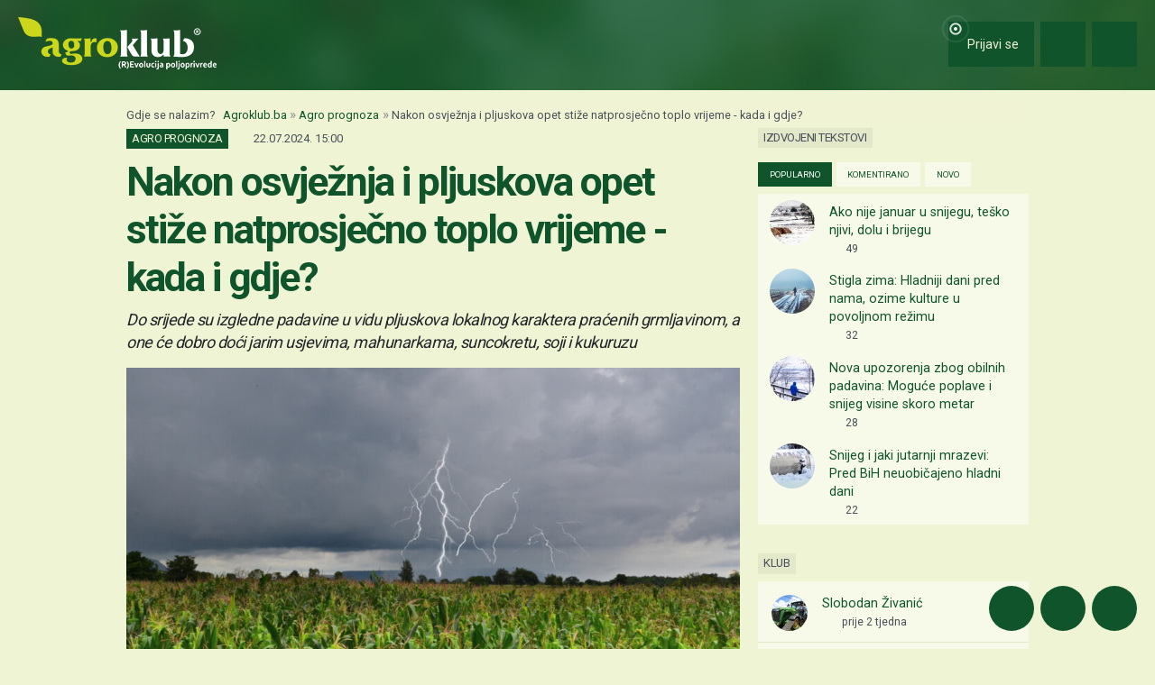

--- FILE ---
content_type: text/html; charset=utf-8
request_url: https://www.google.com/recaptcha/api2/aframe
body_size: 149
content:
<!DOCTYPE HTML><html><head><meta http-equiv="content-type" content="text/html; charset=UTF-8"></head><body><script nonce="9TTVkUuDkI1_0vR3M7NvCA">/** Anti-fraud and anti-abuse applications only. See google.com/recaptcha */ try{var clients={'sodar':'https://pagead2.googlesyndication.com/pagead/sodar?'};window.addEventListener("message",function(a){try{if(a.source===window.parent){var b=JSON.parse(a.data);var c=clients[b['id']];if(c){var d=document.createElement('img');d.src=c+b['params']+'&rc='+(localStorage.getItem("rc::a")?sessionStorage.getItem("rc::b"):"");window.document.body.appendChild(d);sessionStorage.setItem("rc::e",parseInt(sessionStorage.getItem("rc::e")||0)+1);localStorage.setItem("rc::h",'1768835910802');}}}catch(b){}});window.parent.postMessage("_grecaptcha_ready", "*");}catch(b){}</script></body></html>